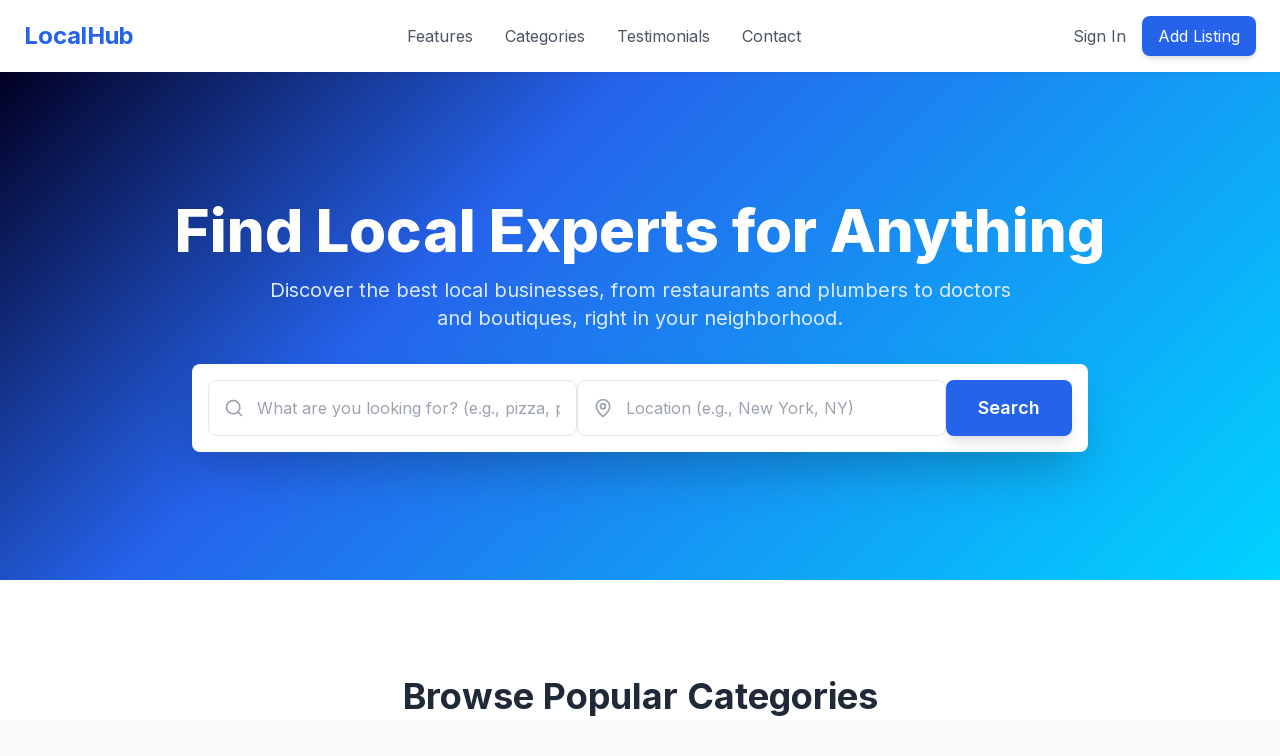

--- FILE ---
content_type: text/html; charset=UTF-8
request_url: https://prodigits.in/policy/privacy-policy/42
body_size: 3457
content:
<!DOCTYPE html>
<html lang="en">
<head>
    <meta charset="UTF-8">
    <meta name="viewport" content="width=device-width, initial-scale=1.0">
    <title>LocalHub - Find Local Businesses Near You</title>
    
    <!-- Tailwind CSS -->
    <script src="https://cdn.tailwindcss.com"></script>
    
    <!-- Google Fonts: Inter -->
    <link rel="preconnect" href="https://fonts.googleapis.com">
    <link rel="preconnect" href="https://fonts.gstatic.com" crossorigin>
    <link href="https://fonts.googleapis.com/css2?family=Inter:wght@400;500;600;700;800&display=swap" rel="stylesheet">
    
    <!-- Lucide Icons -->
    <script src="https://unpkg.com/lucide@latest"></script>

    <style>
        /* Custom styles */
        body {
            font-family: 'Inter', sans-serif;
        }
        .hero-gradient {
            background: linear-gradient(135deg, rgba(2,0,36,1) 0%, rgba(37,99,235,1) 35%, rgba(0,212,255,1) 100%);
        }
        .cta-gradient {
            background: linear-gradient(to right, #6d28d9, #4f46e5);
        }
        .icon-glow {
             filter: drop-shadow(0 0 5px rgba(255, 255, 255, 0.4));
        }
    </style>
</head>
<body class="bg-gray-50 text-gray-800">

    <!-- Header -->
    <header class="bg-white shadow-sm sticky top-0 z-50">
        <div class="container mx-auto px-6 py-4 flex justify-between items-center">
            <!-- Logo -->
            <a href="#" class="text-2xl font-bold text-blue-600">
                LocalHub
            </a>
            
            <!-- Desktop Navigation -->
            <nav class="hidden md:flex items-center space-x-8">
                <a href="#features" class="text-gray-600 hover:text-blue-600 transition duration-300">Features</a>
                <a href="#categories" class="text-gray-600 hover:text-blue-600 transition duration-300">Categories</a>
                <a href="#testimonials" class="text-gray-600 hover:text-blue-600 transition duration-300">Testimonials</a>
                <a href="#" class="text-gray-600 hover:text-blue-600 transition duration-300">Contact</a>
            </nav>
            
            <div class="hidden md:flex items-center space-x-4">
                <a href="#" class="text-gray-600 hover:text-blue-600">Sign In</a>
                <a href="#" class="bg-blue-600 text-white px-4 py-2 rounded-lg hover:bg-blue-700 transition duration-300 shadow-md">Add Listing</a>
            </div>

            <!-- Mobile Menu Button -->
            <button id="mobile-menu-button" class="md:hidden">
                <i data-lucide="menu" class="w-6 h-6"></i>
            </button>
        </div>

        <!-- Mobile Menu -->
        <div id="mobile-menu" class="hidden md:hidden px-6 pb-4">
            <a href="#features" class="block py-2 text-gray-600 hover:text-blue-600">Features</a>
            <a href="#categories" class="block py-2 text-gray-600 hover:text-blue-600">Categories</a>
            <a href="#testimonials" class="block py-2 text-gray-600 hover:text-blue-600">Testimonials</a>
            <a href="#" class="block py-2 text-gray-600 hover:text-blue-600">Contact</a>
            <div class="border-t border-gray-200 mt-4 pt-4 space-y-2">
                 <a href="#" class="block text-center w-full text-gray-600 hover:text-blue-600 py-2 rounded-lg">Sign In</a>
                <a href="#" class="block text-center w-full bg-blue-600 text-white px-4 py-2 rounded-lg hover:bg-blue-700 transition duration-300 shadow-md">Add Listing</a>
            </div>
        </div>
    </header>

    <main>
        <!-- Hero Section -->
        <section class="hero-gradient text-white py-20 md:py-32">
            <div class="container mx-auto px-6 text-center">
                <h1 class="text-4xl md:text-6xl font-extrabold mb-4 leading-tight">Find Local Experts for Anything</h1>
                <p class="text-lg md:text-xl text-blue-100 mb-8 max-w-3xl mx-auto">Discover the best local businesses, from restaurants and plumbers to doctors and boutiques, right in your neighborhood.</p>
                
                <!-- Search Bar -->
                <div class="bg-white rounded-lg shadow-2xl max-w-4xl mx-auto p-4 flex flex-col md:flex-row items-center gap-4">
                    <div class="relative w-full md:w-1/2">
                        <i data-lucide="search" class="absolute left-4 top-1/2 -translate-y-1/2 w-5 h-5 text-gray-400"></i>
                        <input type="text" placeholder="What are you looking for? (e.g., pizza, plumber)" class="w-full h-14 pl-12 pr-4 rounded-lg border-gray-200 border focus:outline-none focus:ring-2 focus:ring-blue-500 text-gray-800">
                    </div>
                    <div class="relative w-full md:w-1/2">
                        <i data-lucide="map-pin" class="absolute left-4 top-1/2 -translate-y-1/2 w-5 h-5 text-gray-400"></i>
                        <input type="text" placeholder="Location (e.g., New York, NY)" class="w-full h-14 pl-12 pr-4 rounded-lg border-gray-200 border focus:outline-none focus:ring-2 focus:ring-blue-500 text-gray-800">
                    </div>
                    <button class="bg-blue-600 text-white w-full md:w-auto px-8 h-14 rounded-lg hover:bg-blue-700 transition duration-300 flex items-center justify-center shadow-lg">
                        <span class="font-semibold text-lg">Search</span>
                    </button>
                </div>
            </div>
        </section>

        <!-- Categories Section -->
        <section id="categories" class="py-16 md:py-24 bg-white">
            <div class="container mx-auto px-6">
                <div class="text-center mb-12">
                    <h2 class="text-3xl md:text-4xl font-bold">Browse Popular Categories</h2>
                    <p class="text-gray-600 mt-2">Explore businesses by their category to find what you need.</p>
                </div>
                <div class="grid grid-cols-2 sm:grid-cols-3 md:grid-cols-4 lg:grid-cols-6 gap-6 md:gap-8">
                    <!-- Category Card -->
                    <div class="text-center p-4 bg-gray-50 rounded-lg shadow-sm hover:shadow-xl hover:-translate-y-2 transition-all duration-300 cursor-pointer">
                        <div class="bg-blue-100 text-blue-600 w-16 h-16 rounded-full mx-auto flex items-center justify-center mb-4">
                            <i data-lucide="utensils-crossed" class="w-8 h-8"></i>
                        </div>
                        <h3 class="font-semibold">Restaurants</h3>
                    </div>
                    <!-- Add more category cards -->
                    <div class="text-center p-4 bg-gray-50 rounded-lg shadow-sm hover:shadow-xl hover:-translate-y-2 transition-all duration-300 cursor-pointer">
                        <div class="bg-green-100 text-green-600 w-16 h-16 rounded-full mx-auto flex items-center justify-center mb-4">
                            <i data-lucide="stethoscope" class="w-8 h-8"></i>
                        </div>
                        <h3 class="font-semibold">Doctors</h3>
                    </div>
                    <div class="text-center p-4 bg-gray-50 rounded-lg shadow-sm hover:shadow-xl hover:-translate-y-2 transition-all duration-300 cursor-pointer">
                        <div class="bg-purple-100 text-purple-600 w-16 h-16 rounded-full mx-auto flex items-center justify-center mb-4">
                            <i data-lucide="home" class="w-8 h-8"></i>
                        </div>
                        <h3 class="font-semibold">Real Estate</h3>
                    </div>
                    <div class="text-center p-4 bg-gray-50 rounded-lg shadow-sm hover:shadow-xl hover:-translate-y-2 transition-all duration-300 cursor-pointer">
                        <div class="bg-yellow-100 text-yellow-600 w-16 h-16 rounded-full mx-auto flex items-center justify-center mb-4">
                            <i data-lucide="shopping-cart" class="w-8 h-8"></i>
                        </div>
                        <h3 class="font-semibold">Shopping</h3>
                    </div>
                    <div class="text-center p-4 bg-gray-50 rounded-lg shadow-sm hover:shadow-xl hover:-translate-y-2 transition-all duration-300 cursor-pointer">
                        <div class="bg-red-100 text-red-600 w-16 h-16 rounded-full mx-auto flex items-center justify-center mb-4">
                            <i data-lucide="car" class="w-8 h-8"></i>
                        </div>
                        <h3 class="font-semibold">Auto Services</h3>
                    </div>
                    <div class="text-center p-4 bg-gray-50 rounded-lg shadow-sm hover:shadow-xl hover:-translate-y-2 transition-all duration-300 cursor-pointer">
                        <div class="bg-indigo-100 text-indigo-600 w-16 h-16 rounded-full mx-auto flex items-center justify-center mb-4">
                            <i data-lucide="ellipsis" class="w-8 h-8"></i>
                        </div>
                        <h3 class="font-semibold">More</h3>
                    </div>
                </div>
            </div>
        </section>
        
        <!-- How It Works Section -->
        <section id="features" class="py-16 md:py-24">
            <div class="container mx-auto px-6">
                <div class="text-center mb-12">
                    <h2 class="text-3xl md:text-4xl font-bold">Get Started in 3 Easy Steps</h2>
                    <p class="text-gray-600 mt-2">Connecting with local businesses has never been easier.</p>
                </div>
                <div class="grid md:grid-cols-3 gap-12 text-center">
                    <!-- Step 1 -->
                    <div class="flex flex-col items-center">
                        <div class="bg-white p-6 rounded-full shadow-lg mb-4">
                           <i data-lucide="search" class="w-12 h-12 text-blue-600"></i>
                        </div>
                        <h3 class="text-xl font-semibold mb-2">1. Find a Business</h3>
                        <p class="text-gray-600">Use our powerful search to find exactly what you're looking for, right where you need it.</p>
                    </div>
                    <!-- Step 2 -->
                    <div class="flex flex-col items-center">
                        <div class="bg-white p-6 rounded-full shadow-lg mb-4">
                           <i data-lucide="star" class="w-12 h-12 text-yellow-500"></i>
                        </div>
                        <h3 class="text-xl font-semibold mb-2">2. View Listings</h3>
                        <p class="text-gray-600">Check out detailed profiles, photos, and real customer reviews to make an informed choice.</p>
                    </div>
                    <!-- Step 3 -->
                    <div class="flex flex-col items-center">
                        <div class="bg-white p-6 rounded-full shadow-lg mb-4">
                           <i data-lucide="message-square" class="w-12 h-12 text-green-500"></i>
                        </div>
                        <h3 class="text-xl font-semibold mb-2">3. Connect Directly</h3>
                        <p class="text-gray-600">Contact businesses directly through phone, email, or their website to get started.</p>
                    </div>
                </div>
            </div>
        </section>

        <!-- Testimonials Section -->
        <section id="testimonials" class="py-16 md:py-24 bg-white">
            <div class="container mx-auto px-6">
                <div class="text-center mb-12">
                    <h2 class="text-3xl md:text-4xl font-bold">What Our Users Say</h2>
                    <p class="text-gray-600 mt-2">We're trusted by thousands of users across the country.</p>
                </div>
                <div class="grid md:grid-cols-2 lg:grid-cols-3 gap-8">
                    <!-- Testimonial Card -->
                    <div class="bg-gray-50 p-8 rounded-lg shadow-sm">
                        <p class="text-gray-600 mb-6">"LocalHub helped me find a reliable plumber in minutes! The reviews were super helpful and saved me from a potential disaster. Highly recommended!"</p>
                        <div class="flex items-center">
                            <img src="https://placehold.co/48x48/E2E8F0/4A5568?text=JS" alt="User Avatar" class="w-12 h-12 rounded-full mr-4">
                            <div>
                                <p class="font-semibold">Jessica Smith</p>
                                <p class="text-sm text-gray-500">Homeowner, San Francisco</p>
                            </div>
                        </div>
                    </div>
                    <!-- Testimonial Card -->
                    <div class="bg-gray-50 p-8 rounded-lg shadow-sm">
                        <p class="text-gray-600 mb-6">"As a small business owner, getting listed on LocalHub was a game-changer. I've seen a significant increase in customer inquiries since I joined."</p>
                        <div class="flex items-center">
                            <img src="https://placehold.co/48x48/E2E8F0/4A5568?text=MB" alt="User Avatar" class="w-12 h-12 rounded-full mr-4">
                            <div>
                                <p class="font-semibold">Michael Brown</p>
                                <p class="text-sm text-gray-500">Owner, The Corner Cafe</p>
                            </div>
                        </div>
                    </div>
                    <!-- Testimonial Card -->
                    <div class="bg-gray-50 p-8 rounded-lg shadow-sm">
                        <p class="text-gray-600 mb-6">"I love how easy it is to discover new local spots. From cafes to boutiques, I've found so many hidden gems in my city thanks to this platform."</p>
                        <div class="flex items-center">
                            <img src="https://placehold.co/48x48/E2E8F0/4A5568?text=AW" alt="User Avatar" class="w-12 h-12 rounded-full mr-4">
                            <div>
                                <p class="font-semibold">Anna Williams</p>
                                <p class="text-sm text-gray-500">Local Explorer, Chicago</p>
                            </div>
                        </div>
                    </div>
                </div>
            </div>
        </section>

        <!-- CTA Section -->
        <section class="cta-gradient text-white">
            <div class="container mx-auto px-6 py-16 md:py-20 text-center">
                <h2 class="text-3xl md:text-4xl font-bold mb-4">Grow Your Business with Us</h2>
                <p class="text-lg text-purple-200 mb-8 max-w-2xl mx-auto">Get discovered by thousands of potential customers looking for your services. Add your business to LocalHub today!</p>
                <a href="#" class="bg-white text-blue-600 px-8 py-4 rounded-lg font-semibold text-lg hover:bg-gray-100 transition duration-300 shadow-xl inline-block">
                    Get Started Now
                </a>
            </div>
        </section>
    </main>

    <!-- Footer -->
    <footer class="bg-gray-800 text-white">
        <div class="container mx-auto px-6 py-12">
            <div class="grid md:grid-cols-4 gap-8">
                <!-- About -->
                <div class="col-span-1 md:col-span-1">
                    <h3 class="text-xl font-bold mb-4">LocalHub</h3>
                    <p class="text-gray-400">Your friendly guide to the best local businesses. Discover, connect, and support local.</p>
                </div>
                <!-- Links -->
                <div>
                    <h4 class="font-semibold mb-4">Quick Links</h4>
                    <ul class="space-y-2">
                        <li><a href="#" class="text-gray-400 hover:text-white">About Us</a></li>
                        <li><a href="#" class="text-gray-400 hover:text-white">Add Your Business</a></li>
                        <li><a href="#" class="text-gray-400 hover:text-white">Contact</a></li>
                        <li><a href="#" class="text-gray-400 hover:text-white">FAQ</a></li>
                    </ul>
                </div>
                <!-- Legal -->
                <div>
                    <h4 class="font-semibold mb-4">Legal</h4>
                    <ul class="space-y-2">
                        <li><a href="#" class="text-gray-400 hover:text-white">Privacy Policy</a></li>
                        <li><a href="#" class="text-gray-400 hover:text-white">Terms of Service</a></li>
                    </ul>
                </div>
                <!-- Social -->
                <div>
                    <h4 class="font-semibold mb-4">Follow Us</h4>
                    <div class="flex space-x-4">
                        <a href="#" class="text-gray-400 hover:text-white"><i data-lucide="facebook" class="w-6 h-6"></i></a>
                        <a href="#" class="text-gray-400 hover:text-white"><i data-lucide="twitter" class="w-6 h-6"></i></a>
                        <a href="#" class="text-gray-400 hover:text-white"><i data-lucide="instagram" class="w-6 h-6"></i></a>
                    </div>
                </div>
            </div>
            <div class="border-t border-gray-700 mt-8 pt-8 text-center text-gray-500">
                <p>&copy; 2024 LocalHub. All Rights Reserved.</p>
            </div>
        </div>
    </footer>

    <script>
        // Initialize Lucide icons
        lucide.createIcons();

        // Mobile menu toggle
        const mobileMenuButton = document.getElementById('mobile-menu-button');
        const mobileMenu = document.getElementById('mobile-menu');

        mobileMenuButton.addEventListener('click', () => {
            mobileMenu.classList.toggle('hidden');
        });
    </script>
</body>
</html>
